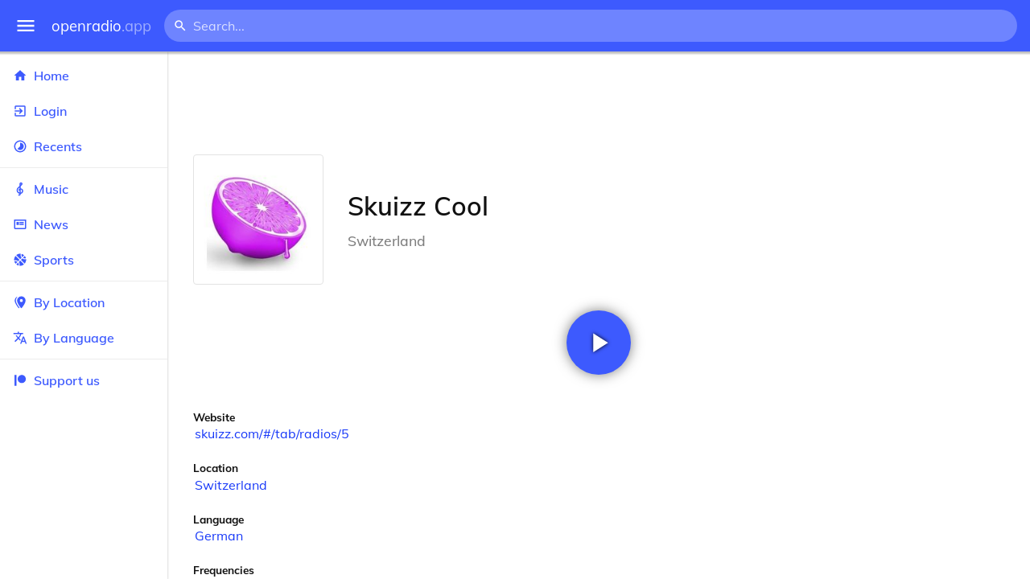

--- FILE ---
content_type: text/html
request_url: https://openradio.app/station/skuizz-cool-e0nchtk1
body_size: 11887
content:
<!DOCTYPE html>
<html lang="en">
<head>
	<meta charset="utf-8" />
	<meta name="viewport" content="width=device-width, initial-scale=1" />
	<meta name="theme-color" content="#333333">

	<link rel="icon" type="image/png" href="/static/icons/v2/favicon-32x32.png">
	<link rel="manifest" href="/manifest.json" crossorigin="use-credentials">

	<link rel="apple-touch-icon" sizes="57x57" href="/static/icons/v2/apple-icon-57x57.png">
	<link rel="apple-touch-icon" sizes="60x60" href="/static/icons/v2/apple-icon-60x60.png">
	<link rel="apple-touch-icon" sizes="72x72" href="/static/icons/v2/apple-icon-72x72.png">
	<link rel="apple-touch-icon" sizes="76x76" href="/static/icons/v2/apple-icon-76x76.png">
	<link rel="apple-touch-icon" sizes="114x114" href="/static/icons/v2/apple-icon-114x114.png">
	<link rel="apple-touch-icon" sizes="120x120" href="/static/icons/v2/apple-icon-120x120.png">
	<link rel="apple-touch-icon" sizes="144x144" href="/static/icons/v2/apple-icon-144x144.png">
	<link rel="apple-touch-icon" sizes="152x152" href="/static/icons/v2/apple-icon-152x152.png">
	<link rel="apple-touch-icon" sizes="180x180" href="/static/icons/v2/apple-icon-180x180.png">
	<link rel="icon" type="image/png" sizes="512x512" href="/static/icons/v2/android-icon-512x512.png">
	<link rel="icon" type="image/png" sizes="256x256" href="/static/icons/v2/android-icon-256x256.png">
	<link rel="icon" type="image/png" sizes="192x192" href="/static/icons/v2/android-icon-192x192.png">
	<link rel="icon" type="image/png" sizes="96x96" href="/static/icons/v2/favicon-96x96.png">
	<link rel="icon" type="image/png" sizes="32x32" href="/static/icons/v2/favicon-32x32.png">
	<link rel="icon" type="image/png" sizes="16x16" href="/static/icons/v2/favicon-16x16.png">
	<meta name="msapplication-TileImage" content="/static/icons/v2/ms-icon-144x144.png">
	<meta name="msapplication-TileColor" content="#ffffff">
	<meta name="theme-color" content="#3D5AFE">

	<title>Skuizz Cool | Zurich, Canton of Zurich, Switzerland</title><link rel="alternate" hreflang="af" href="https://openradio.app/station/skuizz-cool-e0nchtk1?lang=af" data-svelte="svelte-raufas"><link rel="alternate" hreflang="am" href="https://openradio.app/station/skuizz-cool-e0nchtk1?lang=am" data-svelte="svelte-raufas"><link rel="alternate" hreflang="ar" href="https://openradio.app/station/skuizz-cool-e0nchtk1?lang=ar" data-svelte="svelte-raufas"><link rel="alternate" hreflang="az" href="https://openradio.app/station/skuizz-cool-e0nchtk1?lang=az" data-svelte="svelte-raufas"><link rel="alternate" hreflang="be" href="https://openradio.app/station/skuizz-cool-e0nchtk1?lang=be" data-svelte="svelte-raufas"><link rel="alternate" hreflang="bg" href="https://openradio.app/station/skuizz-cool-e0nchtk1?lang=bg" data-svelte="svelte-raufas"><link rel="alternate" hreflang="bn" href="https://openradio.app/station/skuizz-cool-e0nchtk1?lang=bn" data-svelte="svelte-raufas"><link rel="alternate" hreflang="bs" href="https://openradio.app/station/skuizz-cool-e0nchtk1?lang=bs" data-svelte="svelte-raufas"><link rel="alternate" hreflang="ca" href="https://openradio.app/station/skuizz-cool-e0nchtk1?lang=ca" data-svelte="svelte-raufas"><link rel="alternate" hreflang="ceb" href="https://openradio.app/station/skuizz-cool-e0nchtk1?lang=ceb" data-svelte="svelte-raufas"><link rel="alternate" hreflang="co" href="https://openradio.app/station/skuizz-cool-e0nchtk1?lang=co" data-svelte="svelte-raufas"><link rel="alternate" hreflang="cs" href="https://openradio.app/station/skuizz-cool-e0nchtk1?lang=cs" data-svelte="svelte-raufas"><link rel="alternate" hreflang="cy" href="https://openradio.app/station/skuizz-cool-e0nchtk1?lang=cy" data-svelte="svelte-raufas"><link rel="alternate" hreflang="da" href="https://openradio.app/station/skuizz-cool-e0nchtk1?lang=da" data-svelte="svelte-raufas"><link rel="alternate" hreflang="de" href="https://openradio.app/station/skuizz-cool-e0nchtk1?lang=de" data-svelte="svelte-raufas"><link rel="alternate" hreflang="el" href="https://openradio.app/station/skuizz-cool-e0nchtk1?lang=el" data-svelte="svelte-raufas"><link rel="alternate" hreflang="en" href="https://openradio.app/station/skuizz-cool-e0nchtk1?lang=en" data-svelte="svelte-raufas"><link rel="alternate" hreflang="eo" href="https://openradio.app/station/skuizz-cool-e0nchtk1?lang=eo" data-svelte="svelte-raufas"><link rel="alternate" hreflang="es" href="https://openradio.app/station/skuizz-cool-e0nchtk1?lang=es" data-svelte="svelte-raufas"><link rel="alternate" hreflang="et" href="https://openradio.app/station/skuizz-cool-e0nchtk1?lang=et" data-svelte="svelte-raufas"><link rel="alternate" hreflang="eu" href="https://openradio.app/station/skuizz-cool-e0nchtk1?lang=eu" data-svelte="svelte-raufas"><link rel="alternate" hreflang="fa" href="https://openradio.app/station/skuizz-cool-e0nchtk1?lang=fa" data-svelte="svelte-raufas"><link rel="alternate" hreflang="fi" href="https://openradio.app/station/skuizz-cool-e0nchtk1?lang=fi" data-svelte="svelte-raufas"><link rel="alternate" hreflang="fr" href="https://openradio.app/station/skuizz-cool-e0nchtk1?lang=fr" data-svelte="svelte-raufas"><link rel="alternate" hreflang="fy" href="https://openradio.app/station/skuizz-cool-e0nchtk1?lang=fy" data-svelte="svelte-raufas"><link rel="alternate" hreflang="ga" href="https://openradio.app/station/skuizz-cool-e0nchtk1?lang=ga" data-svelte="svelte-raufas"><link rel="alternate" hreflang="gd" href="https://openradio.app/station/skuizz-cool-e0nchtk1?lang=gd" data-svelte="svelte-raufas"><link rel="alternate" hreflang="gl" href="https://openradio.app/station/skuizz-cool-e0nchtk1?lang=gl" data-svelte="svelte-raufas"><link rel="alternate" hreflang="gu" href="https://openradio.app/station/skuizz-cool-e0nchtk1?lang=gu" data-svelte="svelte-raufas"><link rel="alternate" hreflang="ha" href="https://openradio.app/station/skuizz-cool-e0nchtk1?lang=ha" data-svelte="svelte-raufas"><link rel="alternate" hreflang="haw" href="https://openradio.app/station/skuizz-cool-e0nchtk1?lang=haw" data-svelte="svelte-raufas"><link rel="alternate" hreflang="he" href="https://openradio.app/station/skuizz-cool-e0nchtk1?lang=he" data-svelte="svelte-raufas"><link rel="alternate" hreflang="hi" href="https://openradio.app/station/skuizz-cool-e0nchtk1?lang=hi" data-svelte="svelte-raufas"><link rel="alternate" hreflang="hmn" href="https://openradio.app/station/skuizz-cool-e0nchtk1?lang=hmn" data-svelte="svelte-raufas"><link rel="alternate" hreflang="hr" href="https://openradio.app/station/skuizz-cool-e0nchtk1?lang=hr" data-svelte="svelte-raufas"><link rel="alternate" hreflang="ht" href="https://openradio.app/station/skuizz-cool-e0nchtk1?lang=ht" data-svelte="svelte-raufas"><link rel="alternate" hreflang="hu" href="https://openradio.app/station/skuizz-cool-e0nchtk1?lang=hu" data-svelte="svelte-raufas"><link rel="alternate" hreflang="hy" href="https://openradio.app/station/skuizz-cool-e0nchtk1?lang=hy" data-svelte="svelte-raufas"><link rel="alternate" hreflang="id" href="https://openradio.app/station/skuizz-cool-e0nchtk1?lang=id" data-svelte="svelte-raufas"><link rel="alternate" hreflang="ig" href="https://openradio.app/station/skuizz-cool-e0nchtk1?lang=ig" data-svelte="svelte-raufas"><link rel="alternate" hreflang="is" href="https://openradio.app/station/skuizz-cool-e0nchtk1?lang=is" data-svelte="svelte-raufas"><link rel="alternate" hreflang="it" href="https://openradio.app/station/skuizz-cool-e0nchtk1?lang=it" data-svelte="svelte-raufas"><link rel="alternate" hreflang="iw" href="https://openradio.app/station/skuizz-cool-e0nchtk1?lang=iw" data-svelte="svelte-raufas"><link rel="alternate" hreflang="ja" href="https://openradio.app/station/skuizz-cool-e0nchtk1?lang=ja" data-svelte="svelte-raufas"><link rel="alternate" hreflang="jw" href="https://openradio.app/station/skuizz-cool-e0nchtk1?lang=jw" data-svelte="svelte-raufas"><link rel="alternate" hreflang="ka" href="https://openradio.app/station/skuizz-cool-e0nchtk1?lang=ka" data-svelte="svelte-raufas"><link rel="alternate" hreflang="kk" href="https://openradio.app/station/skuizz-cool-e0nchtk1?lang=kk" data-svelte="svelte-raufas"><link rel="alternate" hreflang="km" href="https://openradio.app/station/skuizz-cool-e0nchtk1?lang=km" data-svelte="svelte-raufas"><link rel="alternate" hreflang="kn" href="https://openradio.app/station/skuizz-cool-e0nchtk1?lang=kn" data-svelte="svelte-raufas"><link rel="alternate" hreflang="ko" href="https://openradio.app/station/skuizz-cool-e0nchtk1?lang=ko" data-svelte="svelte-raufas"><link rel="alternate" hreflang="ku" href="https://openradio.app/station/skuizz-cool-e0nchtk1?lang=ku" data-svelte="svelte-raufas"><link rel="alternate" hreflang="ky" href="https://openradio.app/station/skuizz-cool-e0nchtk1?lang=ky" data-svelte="svelte-raufas"><link rel="alternate" hreflang="la" href="https://openradio.app/station/skuizz-cool-e0nchtk1?lang=la" data-svelte="svelte-raufas"><link rel="alternate" hreflang="lb" href="https://openradio.app/station/skuizz-cool-e0nchtk1?lang=lb" data-svelte="svelte-raufas"><link rel="alternate" hreflang="lo" href="https://openradio.app/station/skuizz-cool-e0nchtk1?lang=lo" data-svelte="svelte-raufas"><link rel="alternate" hreflang="lt" href="https://openradio.app/station/skuizz-cool-e0nchtk1?lang=lt" data-svelte="svelte-raufas"><link rel="alternate" hreflang="lv" href="https://openradio.app/station/skuizz-cool-e0nchtk1?lang=lv" data-svelte="svelte-raufas"><link rel="alternate" hreflang="mg" href="https://openradio.app/station/skuizz-cool-e0nchtk1?lang=mg" data-svelte="svelte-raufas"><link rel="alternate" hreflang="mi" href="https://openradio.app/station/skuizz-cool-e0nchtk1?lang=mi" data-svelte="svelte-raufas"><link rel="alternate" hreflang="mk" href="https://openradio.app/station/skuizz-cool-e0nchtk1?lang=mk" data-svelte="svelte-raufas"><link rel="alternate" hreflang="ml" href="https://openradio.app/station/skuizz-cool-e0nchtk1?lang=ml" data-svelte="svelte-raufas"><link rel="alternate" hreflang="mn" href="https://openradio.app/station/skuizz-cool-e0nchtk1?lang=mn" data-svelte="svelte-raufas"><link rel="alternate" hreflang="mr" href="https://openradio.app/station/skuizz-cool-e0nchtk1?lang=mr" data-svelte="svelte-raufas"><link rel="alternate" hreflang="ms" href="https://openradio.app/station/skuizz-cool-e0nchtk1?lang=ms" data-svelte="svelte-raufas"><link rel="alternate" hreflang="mt" href="https://openradio.app/station/skuizz-cool-e0nchtk1?lang=mt" data-svelte="svelte-raufas"><link rel="alternate" hreflang="my" href="https://openradio.app/station/skuizz-cool-e0nchtk1?lang=my" data-svelte="svelte-raufas"><link rel="alternate" hreflang="ne" href="https://openradio.app/station/skuizz-cool-e0nchtk1?lang=ne" data-svelte="svelte-raufas"><link rel="alternate" hreflang="nl" href="https://openradio.app/station/skuizz-cool-e0nchtk1?lang=nl" data-svelte="svelte-raufas"><link rel="alternate" hreflang="no" href="https://openradio.app/station/skuizz-cool-e0nchtk1?lang=no" data-svelte="svelte-raufas"><link rel="alternate" hreflang="ny" href="https://openradio.app/station/skuizz-cool-e0nchtk1?lang=ny" data-svelte="svelte-raufas"><link rel="alternate" hreflang="or" href="https://openradio.app/station/skuizz-cool-e0nchtk1?lang=or" data-svelte="svelte-raufas"><link rel="alternate" hreflang="pa" href="https://openradio.app/station/skuizz-cool-e0nchtk1?lang=pa" data-svelte="svelte-raufas"><link rel="alternate" hreflang="pl" href="https://openradio.app/station/skuizz-cool-e0nchtk1?lang=pl" data-svelte="svelte-raufas"><link rel="alternate" hreflang="ps" href="https://openradio.app/station/skuizz-cool-e0nchtk1?lang=ps" data-svelte="svelte-raufas"><link rel="alternate" hreflang="pt" href="https://openradio.app/station/skuizz-cool-e0nchtk1?lang=pt" data-svelte="svelte-raufas"><link rel="alternate" hreflang="ro" href="https://openradio.app/station/skuizz-cool-e0nchtk1?lang=ro" data-svelte="svelte-raufas"><link rel="alternate" hreflang="ru" href="https://openradio.app/station/skuizz-cool-e0nchtk1?lang=ru" data-svelte="svelte-raufas"><link rel="alternate" hreflang="rw" href="https://openradio.app/station/skuizz-cool-e0nchtk1?lang=rw" data-svelte="svelte-raufas"><link rel="alternate" hreflang="sd" href="https://openradio.app/station/skuizz-cool-e0nchtk1?lang=sd" data-svelte="svelte-raufas"><link rel="alternate" hreflang="si" href="https://openradio.app/station/skuizz-cool-e0nchtk1?lang=si" data-svelte="svelte-raufas"><link rel="alternate" hreflang="sk" href="https://openradio.app/station/skuizz-cool-e0nchtk1?lang=sk" data-svelte="svelte-raufas"><link rel="alternate" hreflang="sl" href="https://openradio.app/station/skuizz-cool-e0nchtk1?lang=sl" data-svelte="svelte-raufas"><link rel="alternate" hreflang="sm" href="https://openradio.app/station/skuizz-cool-e0nchtk1?lang=sm" data-svelte="svelte-raufas"><link rel="alternate" hreflang="sn" href="https://openradio.app/station/skuizz-cool-e0nchtk1?lang=sn" data-svelte="svelte-raufas"><link rel="alternate" hreflang="so" href="https://openradio.app/station/skuizz-cool-e0nchtk1?lang=so" data-svelte="svelte-raufas"><link rel="alternate" hreflang="sq" href="https://openradio.app/station/skuizz-cool-e0nchtk1?lang=sq" data-svelte="svelte-raufas"><link rel="alternate" hreflang="sr" href="https://openradio.app/station/skuizz-cool-e0nchtk1?lang=sr" data-svelte="svelte-raufas"><link rel="alternate" hreflang="st" href="https://openradio.app/station/skuizz-cool-e0nchtk1?lang=st" data-svelte="svelte-raufas"><link rel="alternate" hreflang="su" href="https://openradio.app/station/skuizz-cool-e0nchtk1?lang=su" data-svelte="svelte-raufas"><link rel="alternate" hreflang="sv" href="https://openradio.app/station/skuizz-cool-e0nchtk1?lang=sv" data-svelte="svelte-raufas"><link rel="alternate" hreflang="sw" href="https://openradio.app/station/skuizz-cool-e0nchtk1?lang=sw" data-svelte="svelte-raufas"><link rel="alternate" hreflang="ta" href="https://openradio.app/station/skuizz-cool-e0nchtk1?lang=ta" data-svelte="svelte-raufas"><link rel="alternate" hreflang="te" href="https://openradio.app/station/skuizz-cool-e0nchtk1?lang=te" data-svelte="svelte-raufas"><link rel="alternate" hreflang="tg" href="https://openradio.app/station/skuizz-cool-e0nchtk1?lang=tg" data-svelte="svelte-raufas"><link rel="alternate" hreflang="th" href="https://openradio.app/station/skuizz-cool-e0nchtk1?lang=th" data-svelte="svelte-raufas"><link rel="alternate" hreflang="tk" href="https://openradio.app/station/skuizz-cool-e0nchtk1?lang=tk" data-svelte="svelte-raufas"><link rel="alternate" hreflang="tl" href="https://openradio.app/station/skuizz-cool-e0nchtk1?lang=tl" data-svelte="svelte-raufas"><link rel="alternate" hreflang="tr" href="https://openradio.app/station/skuizz-cool-e0nchtk1?lang=tr" data-svelte="svelte-raufas"><link rel="alternate" hreflang="tt" href="https://openradio.app/station/skuizz-cool-e0nchtk1?lang=tt" data-svelte="svelte-raufas"><link rel="alternate" hreflang="ug" href="https://openradio.app/station/skuizz-cool-e0nchtk1?lang=ug" data-svelte="svelte-raufas"><link rel="alternate" hreflang="uk" href="https://openradio.app/station/skuizz-cool-e0nchtk1?lang=uk" data-svelte="svelte-raufas"><link rel="alternate" hreflang="ur" href="https://openradio.app/station/skuizz-cool-e0nchtk1?lang=ur" data-svelte="svelte-raufas"><link rel="alternate" hreflang="uz" href="https://openradio.app/station/skuizz-cool-e0nchtk1?lang=uz" data-svelte="svelte-raufas"><link rel="alternate" hreflang="vi" href="https://openradio.app/station/skuizz-cool-e0nchtk1?lang=vi" data-svelte="svelte-raufas"><link rel="alternate" hreflang="xh" href="https://openradio.app/station/skuizz-cool-e0nchtk1?lang=xh" data-svelte="svelte-raufas"><link rel="alternate" hreflang="yi" href="https://openradio.app/station/skuizz-cool-e0nchtk1?lang=yi" data-svelte="svelte-raufas"><link rel="alternate" hreflang="yo" href="https://openradio.app/station/skuizz-cool-e0nchtk1?lang=yo" data-svelte="svelte-raufas"><link rel="alternate" hreflang="zh" href="https://openradio.app/station/skuizz-cool-e0nchtk1?lang=zh" data-svelte="svelte-raufas"><link rel="alternate" hreflang="zh-cn" href="https://openradio.app/station/skuizz-cool-e0nchtk1?lang=zh-cn" data-svelte="svelte-raufas"><link rel="alternate" hreflang="zh-tw" href="https://openradio.app/station/skuizz-cool-e0nchtk1?lang=zh-tw" data-svelte="svelte-raufas"><link rel="alternate" hreflang="zu" href="https://openradio.app/station/skuizz-cool-e0nchtk1?lang=zu" data-svelte="svelte-raufas">
    <link rel="alternate" hreflang="x-default" href="https://openradio.app/station/skuizz-cool-e0nchtk1" data-svelte="svelte-raufas"><meta property="og:title" content="Skuizz Cool | Zurich, Canton of Zurich, Switzerland" data-svelte="svelte-19ogf7j"><meta name="description" content="Skuizz Cool. Listen live over the internet" data-svelte="svelte-19ogf7j"><meta property="og:description" content="Skuizz Cool. Listen live over the internet" data-svelte="svelte-19ogf7j"><meta property="og:image" content="/img/200/t5mqmq4a.jpg" data-svelte="svelte-19ogf7j"><meta property="og:site_name" content="Openradio.app" data-svelte="svelte-19ogf7j">
	<link rel="stylesheet" href="/_app/immutable/assets/pages/__layout.svelte-822fb870.css">
	<link rel="stylesheet" href="/_app/immutable/assets/Rip-72c760a6.css">
	<link rel="stylesheet" href="/_app/immutable/assets/CircularProgress-08fca7fa.css">
	<link rel="stylesheet" href="/_app/immutable/assets/Image-7bbf8417.css">
	<link rel="stylesheet" href="/_app/immutable/assets/pages/station/_station_/index.svelte-0c96eb5a.css">
	<link rel="stylesheet" href="/_app/immutable/assets/Page-d3875e4d.css">
	<link rel="modulepreload" href="/_app/immutable/start-fffe9b5e.js">
	<link rel="modulepreload" href="/_app/immutable/chunks/index-5db5f925.js">
	<link rel="modulepreload" href="/_app/immutable/chunks/index-af12275a.js">
	<link rel="modulepreload" href="/_app/immutable/chunks/preload-helper-60cab3ee.js">
	<link rel="modulepreload" href="/_app/immutable/chunks/singletons-d1fb5791.js">
	<link rel="modulepreload" href="/_app/immutable/pages/__layout.svelte-464dbfd8.js">
	<link rel="modulepreload" href="/_app/immutable/chunks/stores-e96c909e.js">
	<link rel="modulepreload" href="/_app/immutable/chunks/Rip-3ef3e46d.js">
	<link rel="modulepreload" href="/_app/immutable/chunks/navigation-3f1ea447.js">
	<link rel="modulepreload" href="/_app/immutable/chunks/index-aeccb072.js">
	<link rel="modulepreload" href="/_app/immutable/chunks/Close-c2320cd8.js">
	<link rel="modulepreload" href="/_app/immutable/chunks/CircularProgress-85fc68db.js">
	<link rel="modulepreload" href="/_app/immutable/chunks/actions-ab4877e5.js">
	<link rel="modulepreload" href="/_app/immutable/chunks/Alert-47a49d17.js">
	<link rel="modulepreload" href="/_app/immutable/chunks/global-f9441cf1.js">
	<link rel="modulepreload" href="/_app/immutable/chunks/Image-8aae9abb.js">
	<link rel="modulepreload" href="/_app/immutable/pages/station/_station_/index.svelte-28b38bd0.js">
	<link rel="modulepreload" href="/_app/immutable/chunks/load-d463ed76.js">
	<link rel="modulepreload" href="/_app/immutable/chunks/Page-b8d848b0.js">
			<script>
		if ('serviceWorker' in navigator) {
			addEventListener('load', () => {
				navigator.serviceWorker.register('/service-worker.js');
			});
		}
	</script>
</head>

<body>
	<div id="sapper">




<div class="dashboard svelte-15z4gmx"><div class="top svelte-1aa7vld"><div class="menu hide-narrow ripple-light svelte-1aa7vld"><svg width="1em" height="1em" viewBox="0 0 24 24"><path d="M3,6H21V8H3V6M3,11H21V13H3V11M3,16H21V18H3V16Z" fill="currentColor"></path></svg>
    <div class="ripple svelte-po4fcb"></div></div>
  <div class="menu hide-wide ripple-light svelte-1aa7vld"><svg width="1em" height="1em" viewBox="0 0 24 24"><path d="M3,6H21V8H3V6M3,11H21V13H3V11M3,16H21V18H3V16Z" fill="currentColor"></path></svg>
    <div class="ripple svelte-po4fcb"></div></div>

  <a href="/" class="na logo svelte-1aa7vld">openradio<span class="light svelte-1aa7vld">.app</span></a>

  <form class="search-form hide-narrow svelte-1aa7vld" action="/search"><div class="search-icon svelte-1aa7vld"><svg width="1em" height="1em" viewBox="0 0 24 24"><path d="M9.5,3A6.5,6.5 0 0,1 16,9.5C16,11.11 15.41,12.59 14.44,13.73L14.71,14H15.5L20.5,19L19,20.5L14,15.5V14.71L13.73,14.44C12.59,15.41 11.11,16 9.5,16A6.5,6.5 0 0,1 3,9.5A6.5,6.5 0 0,1 9.5,3M9.5,5C7,5 5,7 5,9.5C5,12 7,14 9.5,14C12,14 14,12 14,9.5C14,7 12,5 9.5,5Z" fill="currentColor"></path></svg></div>
    <input class="search search-wide svelte-1aa7vld" name="q" autocomplete="off" type="search" spellcheck="false" placeholder="Search..."></form>

  <div class="open-narrow-search hide-wide ripple-light svelte-1aa7vld"><svg width="1em" height="1em" viewBox="0 0 24 24"><path d="M9.5,3A6.5,6.5 0 0,1 16,9.5C16,11.11 15.41,12.59 14.44,13.73L14.71,14H15.5L20.5,19L19,20.5L14,15.5V14.71L13.73,14.44C12.59,15.41 11.11,16 9.5,16A6.5,6.5 0 0,1 3,9.5A6.5,6.5 0 0,1 9.5,3M9.5,5C7,5 5,7 5,9.5C5,12 7,14 9.5,14C12,14 14,12 14,9.5C14,7 12,5 9.5,5Z" fill="currentColor"></path></svg>
    <div class="ripple svelte-po4fcb"></div></div>

  
  
  
  </div>
  <div class="bottom svelte-15z4gmx">

<div class="drawer elev1 svelte-13f04cg desktop-open"><div class="top hide-wide svelte-13f04cg"><div class="menu ripple-dark svelte-13f04cg"><svg width="1em" height="1em" viewBox="0 0 24 24"><path d="M3,6H21V8H3V6M3,11H21V13H3V11M3,16H21V18H3V16Z" fill="currentColor"></path></svg>
      <div class="ripple svelte-po4fcb"></div></div>
    <div class="logo svelte-13f04cg">openradio<span class="light svelte-13f04cg">.app</span></div></div>

  <div class="content svelte-13f04cg"><a class="na by svelte-13f04cg" href="/"><span class="icon svelte-13f04cg"><svg width="1em" height="1em" viewBox="0 0 24 24"><path d="M10,20V14H14V20H19V12H22L12,3L2,12H5V20H10Z" fill="currentColor"></path></svg></span>
      Home
      <div class="ripple svelte-po4fcb"></div></a>

    <a class="na by svelte-13f04cg" href="/login"><span class="icon svelte-13f04cg"><svg width="1em" height="1em" viewBox="0 0 24 24"><path d="M19,3H5C3.89,3 3,3.89 3,5V9H5V5H19V19H5V15H3V19A2,2 0 0,0 5,21H19A2,2 0 0,0 21,19V5C21,3.89 20.1,3 19,3M10.08,15.58L11.5,17L16.5,12L11.5,7L10.08,8.41L12.67,11H3V13H12.67L10.08,15.58Z" fill="currentColor"></path></svg></span>
        Login
        <div class="ripple svelte-po4fcb"></div></a>

    <a class="na by svelte-13f04cg" href="/recents"><span class="icon svelte-13f04cg"><svg width="1em" height="1em" viewBox="0 0 24 24"><path d="M12,20A8,8 0 0,1 4,12A8,8 0 0,1 12,4A8,8 0 0,1 20,12A8,8 0 0,1 12,20M12,2A10,10 0 0,0 2,12A10,10 0 0,0 12,22A10,10 0 0,0 22,12A10,10 0 0,0 12,2M16.24,7.76C15.07,6.58 13.53,6 12,6V12L7.76,16.24C10.1,18.58 13.9,18.58 16.24,16.24C18.59,13.9 18.59,10.1 16.24,7.76Z" fill="currentColor"></path></svg></span>
      Recents
      <div class="ripple svelte-po4fcb"></div></a>

    <span class="sep svelte-13f04cg"></span>

    <a class="na by svelte-13f04cg" href="/music"><span class="icon svelte-13f04cg"><svg width="1em" height="1em" viewBox="0 0 24 24"><path d="M13 11V7.5L15.2 5.29C16 4.5 16.15 3.24 15.59 2.26C15.14 1.47 14.32 1 13.45 1C13.24 1 13 1.03 12.81 1.09C11.73 1.38 11 2.38 11 3.5V6.74L7.86 9.91C6.2 11.6 5.7 14.13 6.61 16.34C7.38 18.24 9.06 19.55 11 19.89V20.5C11 20.76 10.77 21 10.5 21H9V23H10.5C11.85 23 13 21.89 13 20.5V20C15.03 20 17.16 18.08 17.16 15.25C17.16 12.95 15.24 11 13 11M13 3.5C13 3.27 13.11 3.09 13.32 3.03C13.54 2.97 13.77 3.06 13.88 3.26C14 3.46 13.96 3.71 13.8 3.87L13 4.73V3.5M11 11.5C10.03 12.14 9.3 13.24 9.04 14.26L11 14.78V17.83C9.87 17.53 8.9 16.71 8.43 15.57C7.84 14.11 8.16 12.45 9.26 11.33L11 9.5V11.5M13 18V12.94C14.17 12.94 15.18 14.04 15.18 15.25C15.18 17 13.91 18 13 18Z" fill="currentColor"></path></svg></span>
      Music
      <div class="ripple svelte-po4fcb"></div></a>

    

    <a class="na by svelte-13f04cg" href="/news"><span class="icon svelte-13f04cg"><svg width="1em" height="1em" viewBox="0 0 24 24"><path d="M20 6V18H4V6H20M22 4H2V18C2 18 2 20 4 20H20C20 20 22 20 22 18V4M10 13H6V8H10V13M18 13H11V11H18V13M18 10H11V8H18V10Z" fill="currentColor"></path></svg></span>
      News
      <div class="ripple svelte-po4fcb"></div></a>

    <a class="na by svelte-13f04cg" href="/sports"><span class="icon svelte-13f04cg"><svg width="1em" height="1em" viewBox="0 0 24 24"><path d="M2.34,14.63C2.94,14.41 3.56,14.3 4.22,14.3C5.56,14.3 6.73,14.72 7.73,15.56L4.59,18.7C3.53,17.5 2.78,16.13 2.34,14.63M15.56,9.8C17.53,11.27 19.66,11.63 21.94,10.88C21.97,11.09 22,11.47 22,12C22,13.03 21.75,14.18 21.28,15.45C20.81,16.71 20.23,17.73 19.55,18.5L13.22,12.19L15.56,9.8M8.77,16.64C9.83,18.17 10.05,19.84 9.42,21.66C8,21.25 6.73,20.61 5.67,19.73L8.77,16.64M12.19,13.22L18.5,19.55C16.33,21.45 13.78,22.25 10.88,21.94C11.09,21.28 11.2,20.56 11.2,19.78C11.2,19.16 11.06,18.43 10.78,17.6C10.5,16.77 10.17,16.09 9.8,15.56L12.19,13.22M8.81,14.5C7.88,13.67 6.8,13.15 5.58,12.91C4.36,12.68 3.19,12.75 2.06,13.13C2.03,12.91 2,12.53 2,12C2,10.97 2.25,9.82 2.72,8.55C3.19,7.29 3.77,6.27 4.45,5.5L11.11,12.19L8.81,14.5M15.56,7.73C14.22,6.08 13.91,4.28 14.63,2.34C15.25,2.5 15.96,2.8 16.76,3.26C17.55,3.71 18.2,4.16 18.7,4.59L15.56,7.73M21.66,9.38C21.06,9.59 20.44,9.7 19.78,9.7C18.69,9.7 17.64,9.38 16.64,8.72L19.73,5.67C20.61,6.77 21.25,8 21.66,9.38M12.19,11.11L5.5,4.45C7.67,2.55 10.22,1.75 13.13,2.06C12.91,2.72 12.8,3.44 12.8,4.22C12.8,4.94 12.96,5.75 13.29,6.66C13.62,7.56 14,8.28 14.5,8.81L12.19,11.11Z" fill="currentColor"></path></svg></span>
      Sports
      <div class="ripple svelte-po4fcb"></div></a>

    <span class="sep svelte-13f04cg"></span>

    <a class="na by svelte-13f04cg" href="/by-location"><span class="icon svelte-13f04cg"><svg width="1em" height="1em" viewBox="0 0 24 24"><path d="M14,11.5A2.5,2.5 0 0,0 16.5,9A2.5,2.5 0 0,0 14,6.5A2.5,2.5 0 0,0 11.5,9A2.5,2.5 0 0,0 14,11.5M14,2C17.86,2 21,5.13 21,9C21,14.25 14,22 14,22C14,22 7,14.25 7,9A7,7 0 0,1 14,2M5,9C5,13.5 10.08,19.66 11,20.81L10,22C10,22 3,14.25 3,9C3,5.83 5.11,3.15 8,2.29C6.16,3.94 5,6.33 5,9Z" fill="currentColor"></path></svg></span>
      By Location
      <div class="ripple svelte-po4fcb"></div></a>

    <a class="na by svelte-13f04cg" href="/by-language"><span class="icon svelte-13f04cg"><svg width="1em" height="1em" viewBox="0 0 24 24"><path d="M12.87,15.07L10.33,12.56L10.36,12.53C12.1,10.59 13.34,8.36 14.07,6H17V4H10V2H8V4H1V6H12.17C11.5,7.92 10.44,9.75 9,11.35C8.07,10.32 7.3,9.19 6.69,8H4.69C5.42,9.63 6.42,11.17 7.67,12.56L2.58,17.58L4,19L9,14L12.11,17.11L12.87,15.07M18.5,10H16.5L12,22H14L15.12,19H19.87L21,22H23L18.5,10M15.88,17L17.5,12.67L19.12,17H15.88Z" fill="currentColor"></path></svg></span>
      By Language
      <div class="ripple svelte-po4fcb"></div></a>


    
      <span class="sep svelte-13f04cg"></span>
  
      <a class="na by svelte-13f04cg" rel="external nofollow noopener" target="_system" href="https://patreon.com/openradioapp"><span class="icon svelte-13f04cg"><svg width="1em" height="1em" viewBox="0 0 24 24"><path d="M14.73,3C18.45,3 21.47,6.03 21.47,9.76C21.47,13.47 18.45,16.5 14.73,16.5C11,16.5 7.97,13.47 7.97,9.76C7.97,6.03 11,3 14.73,3M2.7,21V3H6V21H2.7Z" fill="currentColor"></path></svg></span>
        Support us</a>

    <div class="space svelte-13f04cg"></div>

    </div></div>
    <main class="scrollview svelte-15z4gmx">

<div class="page svelte-1ib2rt5">

  <div class="station svelte-1scfk2m"><div class="ad top-sponsored-header svelte-1scfk2m"><ins class="adsbygoogle" style="display: block; width: 100%; height: 100%" data-ad-client="ca-pub-3953189150459080" data-ad-slot="8621983639"></ins></div>
      
    <div class="head svelte-1scfk2m"><div class="txt svelte-1scfk2m"><h1 class="svelte-1scfk2m">Skuizz Cool</h1>
        <p class="subtitle svelte-1scfk2m">Switzerland</p></div>
      <div class="img svelte-1scfk2m"><div class="img svelte-1sbop0m" style="background-image: url(/img/200/t5mqmq4a.jpg)"></div></div></div>
    <div class="playline svelte-1scfk2m"><div class="play ripple-light svelte-1scfk2m"><svg width="1em" height="1em" viewBox="0 0 24 24"><path d="M8,5.14V19.14L19,12.14L8,5.14Z" fill="currentColor"></path></svg>
        <div class="ripple svelte-po4fcb"></div></div></div>

    
 
    

    

    <div class="data svelte-1scfk2m"><div class="data-label svelte-1scfk2m">Website</div>
        <div class="data-value svelte-1scfk2m"><a class="na svelte-1scfk2m" rel="noopener" target="_blank" href="http://skuizz.com/#/tab/radios/5">skuizz.com/#/tab/radios/5</a></div></div>

    <div class="data svelte-1scfk2m"><div class="data-label svelte-1scfk2m">Location</div>
      <div class="data-value svelte-1scfk2m"><a class="na svelte-1scfk2m" href="/by-location/europe/switzerland">Switzerland</a></div></div>

    <div class="data svelte-1scfk2m"><div class="data-label svelte-1scfk2m">Language</div>
      <div class="data-value svelte-1scfk2m"><a class="na svelte-1scfk2m" href="/by-language/de">German</a></div></div>

    

    

    

    

    <div class="data svelte-1scfk2m"><div class="data-label svelte-1scfk2m">Frequencies</div>
        <div class="data-value svelte-1scfk2m">
            <a class="na svelte-1scfk2m" href="/by-location/europe/switzerland/canton-of-zurich">Canton of Zurich</a>,
            <a class="na svelte-1scfk2m" href="/by-location/europe/switzerland/canton-of-zurich/zurich">Zurich</a>
          </div></div>

    

    <div class="edit svelte-1scfk2m"><div class="edit-title svelte-1scfk2m">Have more info on this station?</div>
      <a class="na edit-btn ripple-light svelte-1scfk2m" href="/edit/station/e0nchtk1"><span class="edit-icon svelte-1scfk2m"><svg width="1em" height="1em" viewBox="0 0 24 24"><path d="M12,2A10,10 0 0,0 2,12A10,10 0 0,0 12,22A10,10 0 0,0 22,12H20A8,8 0 0,1 12,20A8,8 0 0,1 4,12A8,8 0 0,1 12,4V2M18.78,3C18.61,3 18.43,3.07 18.3,3.2L17.08,4.41L19.58,6.91L20.8,5.7C21.06,5.44 21.06,5 20.8,4.75L19.25,3.2C19.12,3.07 18.95,3 18.78,3M16.37,5.12L9,12.5V15H11.5L18.87,7.62L16.37,5.12Z" fill="currentColor"></path></svg></span>
        Add info
        <div class="ripple svelte-po4fcb"></div></a></div></div>
  </div></main></div>
  </div>


		<script type="module" data-sveltekit-hydrate="dfu55j">
		import { start } from "/_app/immutable/start-fffe9b5e.js";
		start({
			target: document.querySelector('[data-sveltekit-hydrate="dfu55j"]').parentNode,
			paths: {"base":"","assets":""},
			session: (function(a,b,c,d,e,f,g,h,i,j,k,l,m,n){return {admin:b,account:b,lang:c,locale:{byLocation:"by Location",byLanguage:"by Language",Continents:"Continents",Countries:"Countries",Regions:"Regions",Cities:"Cities",Genres:"Genres",Talk:d,Music:"Music",News:e,Sports:f,Stations:"Stations",SupportUs:"Support us","Search...":"Search...",Search:"Search",Home:"Home",ByGenre:"By Genre",ByLocation:"By Location",ByLanguage:"By Language",Recents:"Recents",Website:"Website",Slogan:g,Location:"Location",Description:"Description",Language:"Language",Address:h,Email:"Email",Twitter:"Twitter",Facebook:"Facebook",Instagram:"Instagram",Youtube:"Youtube",Frequencies:"Frequencies",Programming:"Programming",Populars:"Populars",InTheWorld:"In the World",NoRecentsYet:"There's no recently used stations yet",NoSearchResults:"There's no results for this search",PopularsCountry:"Populars in {country}",PlayerNoSources:"There are no sources for this station",PlayerRetry:"There was an error loading the stream",Retry:"Retry","week.0":"Monday","week.1":"Tuesday","week.2":"Wednesday","week.3":"Thursday","week.4":"Friday","week.5":"Saturday","week.6":"Sunday",LiveInternetRadio:"{op} | Live internet radio, music, news and sports",LiveInternetRadioDesc:"Listen to music, news and sports free over the internet, free online radios from all over the world","StationTitle.WithCity":"{station.name} | {city}, {region}, {country}","StationTitle.WithRegion":"{station.name} | {region}, {country}","StationTitle.WithCountry":"{station.name} | {country}","StationDesc.WithDesc":"{station.name}. {description}","StationDesc.WithSlogan":"{station.name}. {station.slogan}","StationDesc.Standalone":"{station.name}. Listen live over the internet",MusicTitle:"Music | {op}",NewsTitle:"News | {op}",SportsTitle:"Sports | {op}",MusicDesc:"Free music radios from all over the world",NewsDesc:"Free news radios from all over the world",SportsDesc:"Free sports radios from all over the world",ByLocationTitle:"Por location | {op}",ByLocationDesc:"Search radio stations by location from all over the world",ContinentTitle:"{continent} | {op}",CountryTitle:"{country} | {op}",RegionTitle:"{region}, {country}",CityTitle:"{city}, {region}, {country}",ContinentDesc:"Radios from {continent} free over the internet. Live music, news and sports",CountryDesc:"Radios from {country} free over the internet. Live music, news and sports",RegionDesc:"Radios from {region}, {country} free over the internet. Live music, news and sports",CityDesc:"Radios from {city}, {region}, {country} free over the internet. Live music, news and sports",ByLanguageTitle:"By Language | {op}",ByLanguageDesc:"Search radio stations by language from all over the world",RecentsTitle:"Recents | {op}",RecentsDesc:"Recently used radio stations",AddStation:"Add station",UploadStation:"Upload station",SearchTitle:"{q}",SearchDesc:"{q} | Live radio stations",GenreTitle:"{genre} | {op}",GenreDesc:"{genre}. Free live radio stations",LangTitle:"{lang} | op",LangDesc:"Live radio stations in {lang}",HaveMoreInfo:"Have more info on this station?",AddInfo:"Add info",Send:"Send",GeneralInfo:"General info",ContactInfo:"Contact info","ContactInfo.Email":"E-mail","ContactInfo.Phone":"Phone","ContactInfo.Address":h,"ContactInfo.Website":"Website (full URL)","GeneralInfo.Name":"Name","GeneralInfo.Slogan":g,"GeneralInfo.Description":"Description (larger is better ;)",SocialNetworks:"Social networks",Continent:"Continent",Country:i,Region:"Region",City:"City",Frequency:"Frequency",Format:"Format",Remove:"Remove",Add:"Add",Image:"Image",Edit:"Edit",Upload:"Upload","Uploading...":"Uploading...",Apply:"Apply",Ups:"Oops!",E404:"This page doesn't exists anymore",E500:"We couldn't fetch the page, check your internet connection",BackToHome:"Go back to home",CVEmptyChange:"Updates must not be empty",CVIsRequired:"is required",CVShouldBeString:"should be a string",CVImageNotFound:"Cannot found image specified",CVMalformedFrecuencies:"Frecuencies are malformed",CVMalformedStreams:"Streams are malformed",CVStationNotFound:"Station not found",CVMalformedGenres:"Genres are malformed",CVLanguageNotFound:"Language not found",ChangeSuccess:"We will check the changes to approve them, Thank you!",StationPendingWarn:"This station is pending of approbal",StationRejectedWarn:"This station has been rejected",StationRemovedWarn:"This station has been removed",StationSent:"Station sent, we will approbe it shortly, thank you!",EditStation:"Edit station {station.name}",ListTitle:"List | {op}",ListDescription:"List of radio stations free at {op}",Login:"Login",Logout:"Logout",Register:"Register",MyAccount:"My Account",Password:"Password",RecoverPassword:"Recover your password",ConfirmPassword:"Confirm password",DontHaveAccount:"Doesn't have an account?",DoHaveAccount:"Already have an account?",WillNotShareInfo:"We will not share this info",SetPassword:"Update your password",CommonActions:"Common actions",MyData:"My data",MyStations:"My stations",MyStationsEmpty:"You didn't upload any stations yet",EmailRequired:"The email is required",PasswordRequired:"The password is required",EmailNotExists:"There's no account with this email",PasswordNotMatch:"Password doesn't match",PasswordNotSet:"You have to valiate your account to login (check your email inbox)",InvalidMail:"Please provide a valid email",PasswordsNotMatch:"Passwords does not match",PasswordTooShort:"Passwords must have at least 8 characters",UserExists:"The email is already registered",RecoverSent:"We sent you an email with the link for recover your password",PasswordUpdated:"Password updated",VerifyYourAccountWarning:"Please verify your account, we sent you an email with a verification link",countries:{dz:"Algeria",ao:"Angola",cv:"Cape Verde",td:"Chad",km:"Comoros",ci:"Ivory Coast",eg:"Egypt",gm:"The Gambia",gh:"Ghana",ke:"Kenya",ly:"Libya",mg:"Madagascar",ml:"Mali",mr:"Mauritania",mu:"Mauritius",ma:"Morocco",mz:"Mozambique",na:"Namibia",ng:"Nigeria",re:"Réunion",rw:"Rwanda",sn:"Senegal",za:"South Africa",sd:"Sudan",tz:"Tanzania",tn:"Tunisia",ug:"Uganda",zm:"Zambia",zw:"Zimbabwe",af:"Afghanistan",am:"Armenia",az:"Azerbaijan",bh:"Bahrain",bd:"Bangladesh",kh:"Cambodia",cn:"China",cy:"Cyprus",ge:"Georgia",hk:"Hong Kong",in:"India",id:"Indonesia",ir:"Iran",iq:"Iraq",il:"Israel",jp:"Japan",jo:"Jordan",kz:"Kazakhstan",kw:"Kuwait",lb:"Lebanon",mo:"Macao",my:"Malaysia",mn:"Mongolia",np:"Nepal",om:"Oman",pk:"Pakistan",ps:"Palestine",ph:"Philippines",qa:"Qatar",ru:"Russia",sa:"Saudi Arabia",sg:"Singapore",kr:"Republic of Korea",lk:"Sri Lanka",sy:"Syria",tw:"Taiwan",th:"Thailand",tr:"Turkey",ae:"United Arab Emirates",vn:"Vietnam",ye:"Yemen",al:"Albania",ad:"Andorra",at:"Austria",by:"Belarus",be:"Belgium",ba:"Bosnia and Herzegovina",bg:"Bulgaria",hr:"Croatia",cz:"Czech Republic",dk:"Denmark",ee:"Estonia",fi:"Finland",fr:"France",de:"Germany",gr:"Greece",hu:"Hungary",is:"Iceland",ie:"Ireland",it:"Italy",lv:"Latvia",lt:"Lithuania",lu:"Luxembourg",mt:"Malta",md:"Republic of Moldova",me:"Montenegro",nl:"Netherlands",mk:"Macedonia",no:"Norway",pl:"Poland",pt:"Portugal",ro:"Romania",rs:"Serbia",sk:"Slovak Republic",si:"Slovenia",es:"Spain",se:"Sweden",ch:"Switzerland",ua:"Ukraine",gb:"United Kingdom",ai:"Anguilla",ag:"Antigua and Barbuda",bs:"Bahamas",bz:"Belize",ca:"Canada",cr:"Costa Rica",cu:"Cuba",dm:"Dominica",do:"Dominican Republic",sv:"El Salvador",gt:"Guatemala",ht:"Haiti",hn:"Honduras",jm:"Jamaica",mx:"Mexico",ni:"Nicaragua",pa:"Panama",pr:"Puerto Rico",lc:"Saint Lucia",tt:"Trinidad and Tobago",us:"United States",as:"American Samoa",au:"Australia",nz:"New Zealand",ar:"Argentina",aw:"Aruba",bo:"Bolivia",br:"Brazil",cl:"Chile",co:"Colombia",cw:"Curaçao",ec:"Ecuador",gf:"French Guiana",gy:"Guyana",py:"Paraguay",pe:"Peru",sx:"Sint Maarten",sr:"Suriname",uy:"Uruguay",ve:"Venezuela"},continents:{ca:"Central America",af:"Africa",as:"Asia",eu:"Europe",na:"North America",oc:"Oceania",sa:"South America"},languages:{af:"Afrikaans",sq:"Albanian",am:"Amharic",ar:"Arabic",hy:"Armenian",az:"Azerbaijani",eu:"Basque",be:"Belarusian",bn:"Bengali",bs:"Bosnian",bg:"Bulgarian",ca:"Catalan",ceb:"Cebuano",ny:"Chichewa","zh-CN":j,"zh-TW":"Chinese (Traditional)",co:"Corsican",hr:"Croatian",cs:"Czech",da:"Danish",nl:"Dutch",en:"English",eo:"Esperanto",et:"Estonian",tl:"Filipino",fi:"Finnish",fr:"French",fy:"Frisian",gl:"Galician",ka:"Georgian",de:"German",el:"Greek",gu:"Gujarati",ht:"Haitian Creole",ha:"Hausa",haw:"Hawaiian",iw:k,hi:l,hmn:"Hmong",hu:"Hungarian",is:"Icelandic",ig:"Igbo",id:"Indonesian",ga:"Irish",it:"Italian",ja:"Japanese",jw:"Javanese",kn:"Kannada",kk:"Kazakh",km:"Khmer",rw:"Kinyarwanda",ko:"Korean",ku:"Kurdish (Kurmanji)",ky:"Kyrgyz",lo:"Lao",la:"Latin",lv:"Latvian",lt:"Lithuanian",lb:"Luxembourgish",mk:"Macedonian",mg:"Malagasy",ms:"Malay",ml:m,mt:"Maltese",mi:"Maori",mr:"Marathi",mn:"Mongolian",my:"Myanmar (Burmese)",ne:"Nepali",no:"Norwegian",or:"Odia (Oriya)",ps:"Pashto",fa:"Persian",pl:"Polish",pt:"Portuguese",pa:"Punjabi",ro:"Romanian",ru:"Russian",sm:"Samoan",gd:"Scots Gaelic",sr:"Serbian",st:"Sesotho",sn:"Shona",sd:"Sindhi",si:"Sinhala",sk:"Slovak",sl:"Slovenian",so:"Somali",es:"Spanish",su:"Sundanese",sw:"Swahili",sv:"Swedish",tg:"Tajik",ta:n,tt:"Tatar",te:"Telugu",th:"Thai",tr:"Turkish",tk:"Turkmen",uk:"Ukrainian",ur:"Urdu",ug:"Uyghur",uz:"Uzbek",vi:"Vietnamese",cy:"Welsh",xh:"Xhosa",yi:"Yiddish",yo:"Yoruba",zu:"Zulu",he:k,zh:j},genres:{"60s":"60s","70s":"70s","80s":"80s","90s":"90s","aaa-adult-album-alternative":"AAA - Adult Album Alternative","adult-contemporary":"Adult Contemporary","alternative-rock":"Alternative Rock","arabic-music":"Arabic Music",blues:"Blues",bollywood:"Bollywood","bossa-nova":"Bossa Nova","brazilian-music":"Brazilian Music",business:"Business",caribbean:"Caribbean",catholic:"Catholic","children-s-music":"Children’s Music",chillout:"Chillout","christian-contemporary":"Christian Contemporary",christmas:"Christmas","classic-country":"Classic Country","classic-hits":"Classic Hits","classic-rock":"Classic Rock",classical:"Classical",college:"College",comedy:"Comedy",community:"Community",country:i,culture:"Culture",dance:"Dance",disco:"Disco","easy-listening":"Easy Listening",eclectic:"Eclectic","edm-electronic-dance-music":"EDM - Electronic Dance Music",educational:"Educational",electronic:"Electronic",ethnic:"Ethnic","euro-hits":"Euro Hits",folk:"Folk",gospel:"Gospel",hindi:l,"hip-hop":"Hip Hop","hot-ac":"Hot AC",house:"House",indie:"Indie",international:"International",islam:"Islam","j-pop":"J-pop",jazz:"Jazz","k-pop":"K-pop",latino:"Latino",local:"Local",lounge:"Lounge",malayalam:m,manele:"Manele",merengue:"Merengue",metal:"Metal","mexican-music":"Mexican Music","modern-rock":"Modern Rock",news:e,"news-podcast":"News Podcast",oldies:"Oldies","pop-music":"Pop Music",public:"Public","r-b":"R&B",reggae:"Reggae",reggaeton:"Reggaeton",regional:"Regional",religious:"Religious",rock:"Rock",romantic:"Romantic",salsa:"Salsa",scanner:"Scanner",schlager:"Schlager","smooth-jazz":"Smooth Jazz",soul:"Soul",soundtracks:"Soundtracks",spirituality:"Spirituality",sports:f,talk:d,tamil:n,techno:"Techno","top-40":"Top 40",traffic:"Traffic",trance:"Trance","world-music":"World Music"}},local:a,isAndroid:a,isElectron:a,isWeb:true,isPWA:a,langCodes:["af","am","ar","az","be","bg","bn","bs","ca","ceb","co","cs","cy","da","de","el",c,"eo","es","et","eu","fa","fi","fr","fy","ga","gd","gl","gu","ha","haw","he","hi","hmn","hr","ht","hu","hy","id","ig","is","it","iw","ja","jw","ka","kk","km","kn","ko","ku","ky","la","lb","lo","lt","lv","mg","mi","mk","ml","mn","mr","ms","mt","my","ne","nl","no","ny","or","pa","pl","ps","pt","ro","ru","rw","sd","si","sk","sl","sm","sn","so","sq","sr","st","su","sv","sw","ta","te","tg","th","tk","tl","tr","tt","ug","uk","ur","uz","vi","xh","yi","yo","zh","zh-cn","zh-tw","zu"]}}(false,null,"en","Talk","News","Sports","Slogan","Address","Country","Chinese (Simplified)","Hebrew","Hindi","Malayalam","Tamil")),
			route: true,
			spa: false,
			trailing_slash: "never",
			hydrate: {
				status: 200,
				error: null,
				nodes: [0, 26],
				params: {station:"skuizz-cool-e0nchtk1"},
				routeId: "station/[station]"
			}
		});
	</script><script type="application/json" sveltekit:data-type="data" sveltekit:data-url="https://internal.openradio.app/api/station/e0nchtk1">{"status":200,"statusText":"OK","headers":{"access-control-allow-credentials":"true","connection":"close","content-length":"1342","content-type":"application/json; charset=utf-8","date":"Wed, 21 Jan 2026 22:23:51 GMT","vary":"Origin","x-powered-by":"Express"},"body":"{\"station\":{\"id\":\"e0nchtk1\",\"name\":\"Skuizz Cool\",\"slug\":\"skuizz-cool\",\"order\":371,\"countryCode\":\"ch\",\"langCode\":\"de\",\"img\":\"t5mqmq4a\",\"genres\":[],\"frecuencies\":[{\"label\":\"Online\",\"cityId\":\"emacr40t\",\"regionId\":\"k25tp5gp\",\"countryCode\":\"ch\",\"type\":\"web\"}],\"votes\":{\"up\":0,\"down\":0},\"streams\":[{\"url\":\"https://traxx005.ice.infomaniak.ch/traxx005-low.mp3\",\"type\":\"mp3\"}],\"address\":null,\"description\":null,\"mail\":null,\"programming\":null,\"slogan\":null,\"tel\":null,\"twitter\":null,\"web\":\"http://skuizz.com/#/tab/radios/5\",\"continentCode\":\"eu\",\"cityId\":\"emacr40t\",\"regionId\":\"k25tp5gp\",\"whatsapp\":null,\"createdAt\":\"2020-09-13T21:05:12.401Z\",\"updatedAt\":\"2020-09-13T21:05:12.401Z\",\"state\":\"active\"},\"country\":{\"_id\":\"5f42c34018b0fed1a840b0c2\",\"id\":\"9va16plf\",\"code\":\"ch\",\"continentCode\":\"eu\",\"langCode\":\"de\",\"url\":\"https://mytuner-radio.com/radio/country/switzerland-stations\",\"name\":\"Switzerland\",\"slug\":\"switzerland\"},\"frequencies\":[{\"label\":\"Online\",\"cityId\":\"emacr40t\",\"regionId\":\"k25tp5gp\",\"countryCode\":\"ch\",\"type\":\"web\",\"region\":{\"id\":\"k25tp5gp\",\"name\":\"Canton of Zurich\",\"slug\":\"canton-of-zurich\",\"countryCode\":\"ch\"},\"city\":{\"id\":\"emacr40t\",\"name\":\"Zurich\",\"slug\":\"zurich\",\"countryCode\":\"ch\",\"regionId\":\"k25tp5gp\"}}],\"genres\":[],\"language\":{\"id\":\"nkfc125n\",\"code\":\"de\"},\"continent\":{\"id\":\"gtb74l3u\",\"code\":\"eu\",\"name\":\"Europe\",\"slug\":\"europe\"}}"}</script></div>
	<script>
		if (location.hostname === "openradio.app") {
			(function () {
				var s = document.createElement("script");
				s.async = true;
				s.src = "https://www.googletagmanager.com/gtag/js?id=G-8MVQ0DWMZ4"
				document.head.appendChild(s);
				window.dataLayer = window.dataLayer || [];
				function gtag() { dataLayer.push(arguments); }
				gtag('js', new Date());
				gtag('config', 'UA-152513630-1');
			})()
		}

		if(location.hostname === "openstream.fm") {
			var s = document.createElement("script");
			s.async = true;
			s.src = "https://platform.foremedia.net/code/47108/analytics";
			document.head.appendChild(s);
		}
	</script>
</body>
</html>

--- FILE ---
content_type: text/html; charset=utf-8
request_url: https://www.google.com/recaptcha/api2/aframe
body_size: 267
content:
<!DOCTYPE HTML><html><head><meta http-equiv="content-type" content="text/html; charset=UTF-8"></head><body><script nonce="a7guOGUmP75bF64cQV0TdA">/** Anti-fraud and anti-abuse applications only. See google.com/recaptcha */ try{var clients={'sodar':'https://pagead2.googlesyndication.com/pagead/sodar?'};window.addEventListener("message",function(a){try{if(a.source===window.parent){var b=JSON.parse(a.data);var c=clients[b['id']];if(c){var d=document.createElement('img');d.src=c+b['params']+'&rc='+(localStorage.getItem("rc::a")?sessionStorage.getItem("rc::b"):"");window.document.body.appendChild(d);sessionStorage.setItem("rc::e",parseInt(sessionStorage.getItem("rc::e")||0)+1);localStorage.setItem("rc::h",'1769034234380');}}}catch(b){}});window.parent.postMessage("_grecaptcha_ready", "*");}catch(b){}</script></body></html>